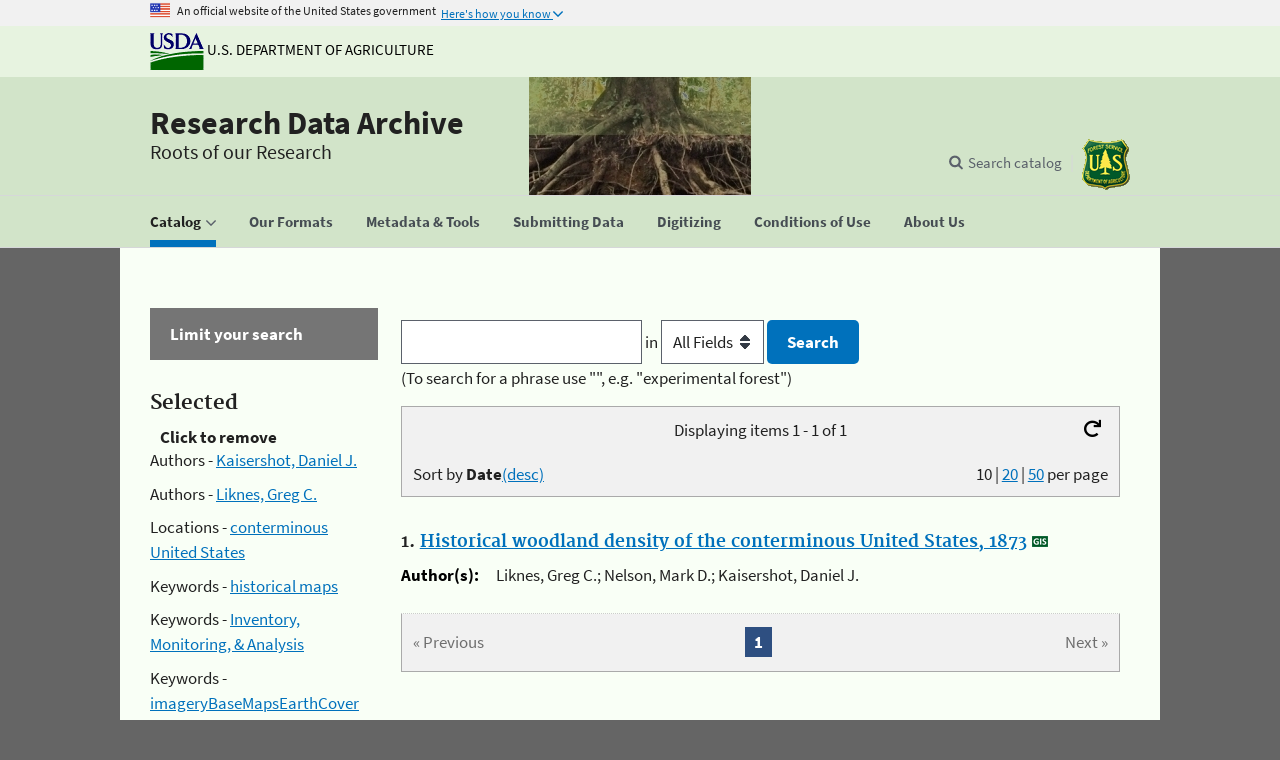

--- FILE ---
content_type: image/svg+xml
request_url: https://www.fs.usda.gov/rds/_shared/Content/uswds/img/angle-arrow-down.svg
body_size: 390
content:
<svg xmlns="http://www.w3.org/2000/svg" width="512" height="512" viewBox="0 0 284.929 284.929"><path d="M282.082 76.51L267.808 62.24c-1.902-1.906-4.093-2.856-6.57-2.856-2.47 0-4.66.95-6.563 2.856L142.465 174.44 30.263 62.24c-1.903-1.905-4.093-2.855-6.567-2.855-2.475 0-4.665.95-6.567 2.856L2.856 76.516C.95 78.417 0 80.607 0 83.082c0 2.473.953 4.663 2.856 6.565L135.9 222.693c1.9 1.903 4.092 2.854 6.566 2.854s4.66-.95 6.562-2.854L282.082 89.647c1.902-1.903 2.847-4.093 2.847-6.565 0-2.475-.946-4.665-2.848-6.57z" fill="#5b616b"/></svg>